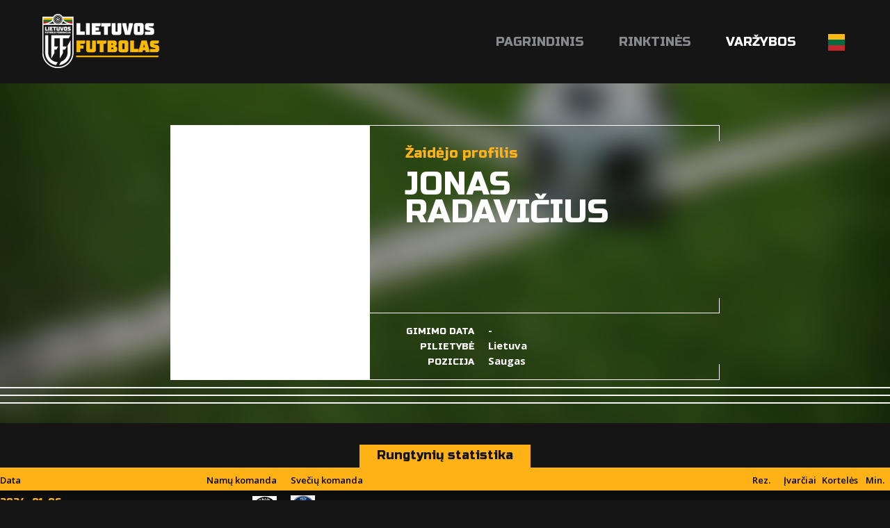

--- FILE ---
content_type: text/html; charset=utf-8
request_url: https://lietuvosfutbolas.lt/zaidejai/jonas-radavicius-37342/
body_size: 10142
content:


<!DOCTYPE html>

<html lang="lt">
<head>
	<title>Jonas Radavičius - Lietuvos Futbolas</title>
	<meta http-equiv="X-UA-Compatible" content="IE=Edge" />
	<meta charset="UTF-8" />
	<meta name="viewport" content="width=device-width, initial-scale=1" />
	<meta name="description" content="Lietuvos futbolo varžybų ir rinktinių rezultatai, statistika, naujienos." />

	<script id="cookieyes" src="https://cdn-cookieyes.com/client_data/19d9efedfeea92de6f4f78d1/script.js"></script>	

	
	

	<meta property="og:image" content="http://lietuvosfutbolas.lt/static/images/lfcover2.png" />
	<meta property="og:description" content="Lietuvos futbolo varžybų ir rinktinių rezultatai, statistika, naujienos." />


	<link rel="shortcut icon" type="image/x-icon" href="/favicon2.ico" />

	<!-- default CSS -->
	<link type="text/css" rel="stylesheet" href="/Static/CSS/Common/reset-min.css" />
	<link type="text/css" rel="stylesheet" href="/Static/CSS/Common/reset-init.css" />

	<!-- fonts -->
	<link href='https://fonts.googleapis.com/css?family=Open+Sans:400,300,500,700,600,900&subset=latin-ext' rel='stylesheet' type='text/css'>
	<link href='https://fonts.googleapis.com/css?family=Russo+One:400,300,500,700,600&subset=latin-ext' rel='stylesheet' type='text/css'>

	<!-- generic CSS -->
	<link type="text/css" rel="stylesheet" media="screen" href="/static/css/main.min.css?ver=5" />
	<link type="text/css" rel="stylesheet" media="screen" href="/static/css/common.min.css?ver=5" />
	<link type="text/css" rel="stylesheet" media="screen" href="/static/css/controls.min.css?ver=5c5" />

	<!-- other CSS -->
	
	


	<!-- responsive CSS -->
	<link type="text/css" rel="stylesheet" media="screen" href="/static/css/responsive.min.css?ver=5" />

	<!-- scripts -->
	<script src="//code.jquery.com/jquery-1.11.0.min.js"></script>

	<!-- fancybox -->
	<script src="/static/scripts/plugins/fancybox2/jquery.fancybox.pack.js?v=2.1.5"></script>
	<link rel="stylesheet" type="text/css" href="/static/scripts/plugins/fancybox2/jquery.fancybox.css?v=2.1.5" media="screen" />
	<link rel="stylesheet" type="text/css" href="/static/scripts/plugins/fancybox2/helpers/jquery.fancybox-buttons.css?v=1.0.5" />
	<script src="/static/scripts/plugins/fancybox2/helpers/jquery.fancybox-buttons.js?v=1.0.5"></script>
	<link rel="stylesheet" type="text/css" href="/static/scripts/plugins/fancybox2/helpers/jquery.fancybox-thumbs.css?v=1.0.7" />
	<script src="/static/scripts/plugins/fancybox2/helpers/jquery.fancybox-thumbs.js?v=1.0.7"></script>
	<script src="/static/scripts/plugins/fancybox2/helpers/jquery.fancybox-media.js?v=1.0.6"></script>

	<script>
		(function (i, s, o, g, r, a, m) {
			i['GoogleAnalyticsObject'] = r; i[r] = i[r] || function () {
				(i[r].q = i[r].q || []).push(arguments)
			}, i[r].l = 1 * new Date(); a = s.createElement(o),
			m = s.getElementsByTagName(o)[0]; a.async = 1; a.src = g; m.parentNode.insertBefore(a, m)
		})(window, document, 'script', 'https://www.google-analytics.com/analytics.js', 'ga');

		ga('create', 'UA-61908084-2', 'auto');
		ga('send', 'pageview');
	</script>
	<script src='//platform-api.sharethis.com/js/sharethis.js#property=59cba931cf00260012153dcd&product=custom-share-buttons' async='async'></script>
</head>
<body>
	<header>
		<div class="social"></div>
		<a href="/"><img class="logo" src="/Static/Images/lf_logo_02.png" alt="Lietuvos Futbolas" /></a>
		<a id="simple-menu" href="#"><img src="/Static/images/togglemenu.png" alt="" /></a>
		<nav><ul><li><a id="navItemHome" href="/">Pagrindinis</a></li>
<!--<li><a id="navItemNews" href="/naujienos/">Naujienos</a></li>-->
<li class="dropdown"><a id="navItemNational">Rinktinės</a>
	<div class="widecontent dropdown-content" style="height:260px;">
		<div class="contentContainer" style="margin-left:-340px;width:630px;">
			<div style="float:left;width:200px;">
				<div class="content"><a class="nolink"><i></i>Vyrų</a>
					<ul>
						<li><a href="/nacionalines-rinktines/vyru/">Vyrų rinktinė</a></li>
						<li><a href="/nacionalines-rinktines/u-21-vaikinai/">U-21 vaikinai</a></li>
						<li><a href="/nacionalines-rinktines/u-19-vaikinai/">U-19 vaikinai</a></li>
						<li><a href="/nacionalines-rinktines/u-18-vaikinai/">U-18 vaikinai</a></li>
						<li><a href="/nacionalines-rinktines/u-17-vaikinai/">U-17 vaikinai</a></li>
						<li><a href="/nacionalines-rinktines/u-16-vaikinai/">U-16 vaikinai</a></li>
						<li><a href="/nacionalines-rinktines/u-15-vaikinai/">U-15 vaikinai</a></li>
					</ul>
				</div>
			</div>
			<div style="float:left;width:200px;">
				<div class="content"><a class="nolink"><i></i>Moterų</a>
					<ul>
						<li><a href="/nacionalines-rinktines/moteru/">Moterų rinktinė</a></li>
						<li><a href="/nacionalines-rinktines/u-19-merginos/">U-19 merginos</a></li>
						<!--<li><a href="/nacionalines-rinktines/u-18-merginos/">U-18 merginos</a></li>-->
						<li><a href="/nacionalines-rinktines/u-17-merginos/">U-17 merginos</a></li>
						<li><a href="/nacionalines-rinktines/u-16-merginos/">U-16 merginos</a></li>
						<li><a href="/nacionalines-rinktines/u-15-merginos/">U-15 merginos</a></li>
					</ul>
				</div>
			</div>
			<div style="float:left;width:200px;">
				<div class="content"><a class="nolink"><i></i>Futsal</a>
					<ul>
						<li><a href="/nacionalines-rinktines/futsal/">Futsal rinktinė</a></li>
						<li><a href="/nacionalines-rinktines/futsal-moteru/">Futsal moterų rinktinė</a></li>
						<li><a href="/nacionalines-rinktines/futsal-u-19/">Futsal U-19 rinktinė</a></li>
					</ul>
				</div>
				<div class="content"><a class="nolink"><i></i>Paplūdimio</a>
					<ul>
						<li><a href="/nacionalines-rinktines/papludimio/">Paplūdimio rinktinė</a></li>
					</ul>
				</div>
			</div>
			<div class="clear"></div>
		</div>
	</div>
</li>
<li class="dropdown">
	<a id="navItemCompetitions" class="active">Varžybos</a>
	<div class="widecontent dropdown-content" style="height:930px;">
		<div class="contentContainer" style="margin-left:-760px;width:1020px;overflow:hidden;">
			<div style="float:left;width:290px;">
				<div class="content"><a class="nolink"><i></i>Vyrų</a>
					<ul>
						<li><a href="/varzybos/vyru/a-lyga/">A lyga, kurią remia TOPsport</a><!-- (<a href="/varzybos/23044460/a-lyga-pereinamosios-rungtynes/">pereinamosios r.</a>)--></li>
						
						<li><a href="/varzybos/vyru/i-lyga/">I lyga, kurią remia TOPsport</a><!-- (<a href="/varzybos/23044525/i-lyga-pereinamosios-rungtynes/">pereinamosios r.</a>)--></li>

						<li><span>LFF II lyga</span></li><li>&nbsp;&nbsp;&nbsp;&nbsp;(<a href="/varzybos/20708568/ii-lyga-a-div/">A divizionas</a>, <a href="/varzybos/20724260/ii-lyga-b-div/">B divizionas</a>)</li>
<!--						<li><span>LFF II lyga</span></li>
						<li>&nbsp;&nbsp;&nbsp;&nbsp;(<a href="/varzybos/11644164/ii-lyga-i-etapas/">I etapas</a>)</li>-->


<!--						<li><a href="/varzybos/vyru/a-lyga/">Optibet A lyga</a></li>
						<li>&nbsp;&nbsp;&nbsp;&nbsp;(<a href="/varzybos/14073345/a-lyga-pereinamosios-rungtynes/">pereinamosios rungtynės</a>)</li>
						
						<li><a href="/varzybos/vyru/i-lyga/">Optibet I lyga</a></li>
						<li>&nbsp;&nbsp;&nbsp;&nbsp;(<a href="/varzybos/14066274/i-lyga-pereinamosios-rungtynes/">pereinamosios rungtynės</a>)</li>

						<li><span>II lyga</span></li>
						<li>&nbsp;&nbsp;&nbsp;&nbsp;(<a href="/varzybos/11644164/ii-lyga-i-etapas/">I etapas</a>, <a href="/varzybos/13334048/ii-lyga-1-10-v/">1-10 v.</a>, <a href="/varzybos/13339888/ii-lyga-11-18-v/">11-18 v.</a>)</li>-->

						
						<li><a href="/varzybos/vyru/lff-taure/">FPRO LFF taurė</a></li>
						<li><a href="/varzybos/23198647/lff-supertaure/">LFF Supertaurė, kurią remia TOPsport</a></li>
					</ul>
				</div>
				<div class="content"><a class="nolink"><i></i>Moterų</a>
					<ul>
						<li><a href="/varzybos/moteru/moteru-a-lyga/">Moterų A lyga</a></li>
						<li><a href="/varzybos/20733824/moteru-i-lyga/">Moterų I lyga</a></li>
						<li><a href="/varzybos/20870493/moteru-ii-lyga/">Moterų II lyga</a></li>
						<!--<li><span>Moterų I lyga</span></li>
						<li>&nbsp;&nbsp;&nbsp;&nbsp;(<a href="/varzybos/17611400/moteru-i-lyga-i-etapas/">I etapas</a>, <a href="/varzybos/19848457/moteru-i-lyga-ii-etapas/">II etapas</a>, <a href="/varzybos/19952949/moteru-i-lyga-iii-etapas/">III etapas</a>)<br /></li>-->
						
						<li><span>Baltijos moterų lyga</span></li>
						<li>&nbsp;&nbsp;&nbsp;&nbsp;(<a href="/varzybos/20732538/baltijos-moteru-lyga-i-etapas/">I etapas</a>, <a href="/varzybos/22604295/baltijos-moteru-lyga-ii-etapas/">II etapas</a>, <a href="/varzybos/22835827/dėl-3-vietos/">dėl 3 vietos</a>, <a href="/varzybos/22835843/finalas/">finalas</a><!--, <a href="/varzybos/19229044/baltijos-moteru-lyga-iii-etapas/">III etapas</a>-->)<br /></li>

						<li><span>Merginų elitinė lyga</span></li>
						<li>&nbsp;&nbsp;&nbsp;&nbsp;(<a href="/varzybos/22017865/merginu-elitine-lyga-mel-u17-divizionas/">MEL U17</a>, <a href="/varzybos/22018216/merginu-elitine-lyga-mel-u15-divizionas/">MEL U15</a>)<br /></li>

<!--						<li><span>Mergaičių U13 čempionatas</span></li>
						<li>&nbsp;&nbsp;&nbsp;&nbsp;(<a href="/varzybos/16181192/mergaiciu-u13-cempionatas-pietu-ritu/">Pietų-Rytų</a>, <a href="/varzybos/16181195/mergaiciu-u13-cempionatas-siaures-vakaru/">Šiaurės-Vakarų</a>, <a href="/varzybos/18655256/lietuvos-mergaiciu-cempionatas-1-8-v/">1-8 v.</a>, <a href="/varzybos/18654576/lietuvos-mergaiciu-cempionatas-9-20-v/">9-20 v.</a>)<br /></li>-->
<li><span>Mergaičių čempionatas</span></li>
						<li>&nbsp;&nbsp;&nbsp;&nbsp;U13: <a href="/varzybos/22101438/mergaiciu-u13-cempionatas-pietu-ritu/">Pietų-Rytų</a>, <a href="/varzybos/22101466/mergaiciu-u13-cempionatas-siaures-vakaru/">Šiaurės-Vakarų</a><!--, <a href="/varzybos/21655353/mergaiciu-u13-cempionatas-1-4-v/">1-4 v.</a>, <a href="/varzybos/21655422/mergaiciu-u13-cempionatas-5-8-v/">5-8 v.</a>, <a href="/varzybos/21655466/mergaiciu-u13-cempionatas-9-12-v/">9-12 v.</a>, <a href="/varzybos/21641428/mergaiciu-u13-cempionatas-13-16-v/">13-16 v.</a>--><br /></li>
						<li>&nbsp;&nbsp;&nbsp;&nbsp;U11: <a href="/varzybos/22102324/mergaiciu-u11-cempionatas-pietu-ritu/">Pietų-Rytų</a>, <a href="/varzybos/22102288/mergaiciu-u11-cempionatas-sostines/">Sostinės</a>, <a href="/varzybos/22102310/mergaiciu-u11-cempionatas-siaures-vakaru/">Šiaurės-Vakarų</a><br /></li>
						<li><span>Moterų futsal čempionatas</span></li>
						<li>&nbsp;&nbsp;&nbsp;&nbsp;(<!--<a href="/varzybos/17159895/moteru-futsal-cempionatas-2024-pietu-rytu-grupe/">Pietų-Rytų</a>, <a href="/varzybos/17159898/moteru-futsal-cempionatas-2024-siaures-vakaru-grupe/">Šiaurės-Vakarų</a>, --><a href="/varzybos/23103437/moteru-futsal-cempionatas-202526-i-etapas/">I etapas</a>, <a href="/varzybos/23241797/moteru-futsal-cempionatas-202526-ii-etapas/">II etapas</a>, <a href="/varzybos/23280183/moteru-futsal-cempionatas-202526-iii-etapas/">III etapas</a>)<br /></li>
						<li><span>Merginų futsal čempionatas</span></li>
						<li>&nbsp;&nbsp;&nbsp;&nbsp;(<!--<a href="/varzybos/17159895/merginu-futsal-cempionatas-2024-pietu-rytu-grupe/">Pietų-Rytų</a>, <a href="/varzybos/17159898/merginu-futsal-cempionatas-2024-siaures-vakaru-grupe/">Šiaurės-Vakarų</a>, --><a href="/varzybos/23110905/merginu-futsal-cempionatas-202526-i-etapas/">I etapas</a>, <a href="/varzybos/23262636/merginu-futsal-cempionatas-202526-ii-etapas/">II etapas</a><!--, <a href="/varzybos/20621435/merginu-futsal-cempionatas-202425-iii-etapas/">III etapas</a>-->)<br /></li>
						<li><span>Mergaičių futsal čempionatas</span></li>
						<li>&nbsp;&nbsp;&nbsp;&nbsp;U13: <a href="/varzybos/23201571/mergaiciu-futsal-u13-cempionatas-pietu-rytu/">Pietų-Rytų</a>, <a href="/varzybos/23201580/mergaiciu-futsal-u13-cempionatas-siaures-vakaru/">Šiaurės-Vakarų</a><!--, <br /><a href="/varzybos/20696612/mergaiciu-futsal-u13-cempionatas-1-4-v/">1-4 v.</a>, <a href="/varzybos/20696671/mergaiciu-futsal-u13-cempionatas-5-8-v/">5-8 v.</a>, <a href="/varzybos/20696762/mergaiciu-futsal-u13-cempionatas-9-12-v/">9-12 v.</a>--><br /></li>
						<li>&nbsp;&nbsp;&nbsp;&nbsp;U11: <a href="/varzybos/23201592/mergaiciu-futsal-u11-cempionatas-pietu-rytu/">Pietų-Rytų</a>, <a href="/varzybos/23201619/mergaiciu-futsal-u11-cempionatas-siaures-vakaru/">Šiaurės-Vakarų</a><br /></li>

						<!--<li><a href="/varzybos/moteru/2023-m-lietuvos-moteru-regionine-lyga/">Moterų regioninė lyga</a></li>-->

						<!--<li><span>Moterų regioninė lyga</span></li>
						<li>&nbsp;&nbsp;&nbsp;&nbsp;(<a href="/varzybos/21910434/moteru-elitine-lyga-pietu-ritu/">Pietų-Rytų</a>, <a href="/varzybos/21910378/moteru-elitine-lyga-siaures-vakaru/">Šiaurės-Vakarų</a>)<br /></li>-->



						<!--<li>&nbsp;&nbsp;&nbsp;&nbsp;(<a href="/varzybos/11103285/moteru-regionine-liga-pietu/">Pietų</a>, <a href="/varzybos/10282699/moteru-regionine-liga-utenos/">Utenos</a>, <a href="/varzybos/10327935/moteru-regionine-liga-vilniaus/">Vilniaus</a>, <a href="/varzybos/10344833/moteru-regionine-liga-vakaru/">Vakarų</a>)<br /></li>-->
						
					</ul>
				</div>
				<div class="content"><a class="nolink"><i></i>Mėgėjų</a>
					<ul>
<!--						<li><a href="/varzybos/megeju/ii-lyga-pietu-zona/">II Lyga Pietų Zona</a></li>
						<li>&nbsp;&nbsp;&nbsp;&nbsp;(<a href="/varzybos/8528918/ii-lyga-pietu-zona-1-8-vietos/">1-8 vietos</a>, <a href="/varzybos/8528938/ii-lyga-pietu-zona-9-14-vietos/">9-14 vietos </a>)</li>

						<li><a href="/varzybos/megeju/ii-lyga-vakaru-zona/">II Lyga Vakarų Zona</a></li>
						<li>&nbsp;&nbsp;&nbsp;&nbsp;(<a href="/varzybos/8532401/ii-lyga-vakaru-zona-1-6-vietos/">1-6 vietos</a>, <a href="/varzybos/8532799/ii-lyga-vakaru-zona-7-12-vietos/">7-12 vietos</a>)</li>-->

						<li><a href="/varzybos/megeju/kaff-maff-iii-lyga/">KAFF-MAFF III lyga 2025</a></li>
						<li><a href="/varzybos/megeju/klff-iii-lyga/">KLFF III lyga</a></li>
						<li><a href="/varzybos/megeju/paff-saff-iii-lyga/">PAFF-ŠAFF III lyga</a>, <a href="/varzybos/21233403/paff-8x8-pirmenybes/">PAFF 8x8 pirmenybės 2025</a></li>
					</ul>
				</div>
			</div>
			<div style="float:left;width:300px;overflow:hidden;">
				<div class="content"><a class="nolink"><i></i>Jaunimo</a>
					<ul style="float:left;width:280px;overflow:hidden;margin-left:0px;">
						<li><a href="/varzybos/22215180/jaunimo-u-19-cempionatas/">Jaunimo U-19 čempionatas</a><br /><br /></li>
						<li><span>Elitinė jaunių lyga</span></li>

						<li><span>U-18 divizionas</span></li>
						<li>&nbsp;&nbsp;&nbsp;&nbsp;(<a href="/varzybos/21889673/ejl-u-18-divizionas-a-gr/">A gr.</a>, <a href="/varzybos/21950638/ejl-u-18-divizionas-b-gr/">B gr.</a><!--, <a href="/varzybos/21468142/ejl-u-18-divizionas-1-6-v/">1-6 v.</a>, <a href="/varzybos/21444141/ejl-u-18-divizionas-7-12-v/">7-12 v.</a>-->)</li>
						
						<li><span>U-16 divizionas</span></li>
						<li>&nbsp;&nbsp;&nbsp;&nbsp;(<a href="/varzybos/21889609/ejl-u-16-divizionas-a-gr/">A gr.</a>, <a href="/varzybos/21950606/ejl-u-16-divizionas-b-gr/">B gr.</a><!--, <a href="/varzybos/21469575/ejl-u-16-divizionas-1-6-v/">1-6 v.</a>, <a href="/varzybos/21444255/ejl-u-16-divizionas-7-11-v/">7-11 v.</a>-->)</li>

						<li><span>U-15 divizionas</span></li>
						<li>&nbsp;&nbsp;&nbsp;&nbsp;(<a href="/varzybos/21888236/ejl-u-15-divizionas-a-gr/">A gr.</a>, <a href="/varzybos/21888256/ejl-u-15-divizionas-b-gr/">B gr.</a><!--, <a href="/varzybos/21468294/ejl-u-15-divizionas-1-6-v/">1-6 v.</a>, <a href="/varzybos/21467888/ejl-u-15-divizionas-7-12-v/">7-12 v.</a>-->)<br /><br /></li>
						
						<li><a href="/varzybos/21880499/u-14-divizionas/">U-14 divizionas</a></li>

						<li><a href="/varzybos/21880542/u-13-divizionas/">U-13 divizionas</a><!-- (<a href="/varzybos/20967252/u-13-divizionas-1-8-v/">1-8 v.</a>, <a href="/varzybos/20966594/u-13-divizionas-9-16-v/">9-16 v.</a>)--><br /><br /></li>

						<!--<li><span>Jaunučių U-13 divizionas</span></li>
						<li>&nbsp;&nbsp;&nbsp;&nbsp;(<a href="/varzybos/10613168/jaunuciu-u-13-divizionas-pietu-rytu/">Pietų-Rytų</a>, <a href="/varzybos/10613423/jaunuciu-u-13-divizionas-siaures-vakaru/">Šiaurės-Vakarų</a>)<br /><br /></li>-->

						<!--<li><a href="/varzybos/10668054/i-lygos-u-17-divizionas/">I lygos U-17 divizionas</a><br /><br /></li>-->

						<li><span>I lygos U-18 divizionas</span></li>
						<li>&nbsp;&nbsp;&nbsp;&nbsp;(<a href="/varzybos/21977219/i-lygos-u-18-divizionas-pietu-rytu/">Pietų-Rytų</a>, <a href="/varzybos/22106142/i-lygos-u-18-divizionas-siaures-vakaru/">Šiaurės-Vakarų</a><!--, <a href="/varzybos/15504708/i-lygos-u-18-divizionas-superfinalas/">superfinalas</a>-->)<br /></li>

						<li><span>I lygos U-16 divizionas</span></li>
						<li>&nbsp;&nbsp;&nbsp;&nbsp;(<a href="/varzybos/21974111/i-lygos-u-16-divizionas-pietu/">Pietų-Rytų</a>, <a href="/varzybos/22261950/i-lygos-u-16-divizionas-siaures-vakaru/">Šiaurės-Vakarų</a><!--, <a href="/varzybos/15504665/i-lygos-u-16-divizionas-superfinalas/">superfinalas</a>-->)<br /></li>

						<li><span>I lygos U-15 divizionas</span></li>
						<li>&nbsp;&nbsp;&nbsp;&nbsp;(<a href="/varzybos/21979787/i-lygos-u-15-divizionas-pietu-rytu-a/">Pietų-Rytų A</a>, <a href="/varzybos/21979835/i-lygos-u-15-divizionas-pietu-rytu-b/">Pietų-Rytų B</a>, <a href="/varzybos/21981941/i-lygos-u-15-divizionas-siaures-vakaru/">Šiaurės-Vakarų</a><!--, <a href="/varzybos/15302526/i-lygos-u-14-divizionas-patekimo-i-superfinala/">p. į superfinalą</a>, <a href="/varzybos/15504559/i-lygos-u-14-divizionas-superfinalas/">superfinalas</a>-->)<br /></li>
						
						<li><span>I lygos U-14 divizionas</span></li>
						<li>&nbsp;&nbsp;&nbsp;&nbsp;(<a href="/varzybos/22025333/i-lygos-u-14-divizionas-pietu/">Pietų</a>, <a href="/varzybos/22010577/i-lygos-u-14-divizionas-rytu-a/">Rytų A</a>, <a href="/varzybos/22025188/i-lygos-u-14-divizionas-rytu-b/">Rytų B</a>, <a href="/varzybos/22010676/i-lygos-u-14-divizionas-siaures-vakaru/">Šiaurės-Vakarų</a><!--, <a href="/varzybos/15302526/i-lygos-u-14-divizionas-patekimo-i-superfinala/">p. į superfinalą</a>, <a href="/varzybos/15504559/i-lygos-u-14-divizionas-superfinalas/">superfinalas</a>-->)<br /></li>
						
						<li><span>I lygos U-13 divizionas</span></li>
						<li>&nbsp;&nbsp;&nbsp;&nbsp;(<a href="/varzybos/22011666/i-lygos-u-13-divizionas-pietu/">Pietų</a>, <a href="/varzybos/22025457/i-lygos-u-13-divizionas-ritu/">Rytų</a>, <a href="/varzybos/22153545/i-lygos-u-13-divizionas-siaures-vakaru/">Šiaurės-Vakarų</a><!--, <a href="/varzybos/15503991/i-lygos-u-13-divizionas-patekimo-i-superfinala/">p.į superfinalą</a>, <a href="/varzybos/15503980/i-lygos-u-13-divizionas-superfinalas/">superfinalas</a>-->)<br /><br /></li>

						<li><a href="/varzybos/jaunimo/lietuvos-vaiku-lyga/">Lietuvos vaikų lyga</a><br /><br /></li>

						<li><span>Baltijos jaunimo lyga U16</span></li>
						<li>&nbsp;&nbsp;&nbsp;&nbsp;(<a href="/varzybos/20616060/baltijos-jaunimo-lyga-u16-a-grupe/">A grupė</a>, <a href="/varzybos/20616308/baltijos-jaunimo-lyga-u16-b-grupe/">B grupė</a>, <a href="/varzybos/20970227/baltijos-jaunimo-lyga-u16-ii-etapas/">II etapas</a>)<br /></li>
						
						<li><span>Baltijos jaunimo lyga U15</span></li>
						<li>&nbsp;&nbsp;&nbsp;&nbsp;(<a href="/varzybos/20616574/baltijos-jaunimo-lyga-u15-a-grupe/">A grupė</a>, <a href="/varzybos/20616631/baltijos-jaunimo-lyga-u15-b-grupe/">B grupė</a>, <a href="/varzybos/20970281/baltijos-jaunimo-lyga-u15-ii-etapas/">II etapas</a>)<br /></li>


					</ul>
					<div class="clear"></div>
				</div>
			</div>
			<div style="float:left;width:420px;overflow:hidden;">
				<div class="content"><a class="nolink"><i></i>Futsal</a>
					<ul>
						<li><a href="/varzybos/futsal/futsal-a-lyga/">Futsal A lyga, kurią remia TOPsport</a> <!--(<a href="/varzybos/20628382/topsport-futsal-a-lyga-atkrintamosios/">Atkrintamosios</a>), <a href="/varzybos/11762622/futsal-a-lyga-ii-etapas/">II etapas</a>)--></li>
<!--						<li><a href="/varzybos/5268093/lets-go-futsal-i-lyga/">Let’s go Futsal I lyga</a></li>
						<li><a href="/varzybos/11585193/paff-futsal-i-lyga/">PAFF Futsal I lyga</a></li>-->
						<li><a href="/varzybos/22935055/lff-futsal-taure/">LFF Futsal Taurė</a></li>

						<li><a href="/varzybos/22221102/lff-futsal-supertaure/">LFF Futsal Supertaurė</a></li>
<!--						<li>&nbsp;&nbsp;&nbsp;&nbsp;(<a href="/varzybos/5436391/futsal-taure-2020-centrinis-rytu-regionas/">Centrinis-Rytų</a>, <a href="/varzybos/5436423/futsal-taure-2020-vakaru-regionas/">Vakarų</a>, <a href="/varzybos/5437193/futsal-taure-2020-ii-ir-kiti-turai/">II ir kiti turai</a>)</li>-->
<!--						<li><a href="/varzybos/futsal/futsal-a-lyga-atkrintamosios/">Futsal A lyga atkrintamosios</a></li>-->
						<li><a href="/varzybos/20456858/kaff-futsal-i-lyga/">KAFF Futsal I lyga</a></li>
						<li><a href="/varzybos/23113222/paff-futsal-i-lyga/">PAFF Futsal I lyga</a></li>
						<li><a href="/varzybos/futsal/jaunimo-futsal-cempionatas/">Jaunimo Futsal čempionatas</a></li>
					</ul>
				</div>
				<div class="content"><a class="nolink"><i></i>Paplūdimio</a>
					<ul>
						<li>2025 Stiklita futbolo čempionatas</li>
						<li>&nbsp;&nbsp;&nbsp;&nbsp;(<a href="/varzybos/21491496/2025-m-stiklita-lietuvos-papludimio-futbolo-cempionatas-a-grupe/">A grupė</a>, <a href="/varzybos/21491506/2025-m-stiklita-lietuvos-papludimio-futbolo-cempionatas-b-grupe/">B grupė</a>, <a href="/varzybos/21853728/2025-m-stiklita-lietuvos-papludimio-futbolo-cempionatas-finalinis-etapas/">finalinis etapas</a> )</li>
					</ul>
				</div>
				<div class="content"><a class="nolink"><i></i>Studentai</a>
					<ul>
						<li><a href="/varzybos/studentai/lietuvos-studentu-futbolo-cempionatas/">Lietuvos studentų futbolo čempionatas</a></li>
					</ul>
				</div>
				<div class="content"><a class="nolink"><i></i>Veteranai/Senjorai</a>
					<ul>

<!--					<li><a href="/varzybos/veteranai-ir-senjorai/23-lietuvos-veteranu-35-futbolo-pirmenybes/">23' Lietuvos veteranų (35+) futbolo pirmenybės</a></li>-->
					
						<li><a href="/varzybos/veteranai-ir-senjorai/2025-m-carlsberg-nealkoholinis-lietuvos-senjoru-50-mazojo-futbolo-pirmenybes/">25' Carlsberg nealkoholinis Lietuvos senjorų 50+ mažojo futbolo pirmenybės</a></li>
						<li><a href="/varzybos/veteranai-ir-senjorai/2025-m-carlsberg-nealkoholinis-lietuvos-senjoru-60-mazojo-futbolo-pirmenybes/">25' Carlsberg nealkoholinis Lietuvos senjorų 60+ mažojo futbolo pirmenybės</a></li>
						<li><a href="/varzybos/veteranai-ir-senjorai/2025-m-lietuvos-veteranu-35-futbolo-pirmenybes/">25' Lietuvos veteranų 35+ futbolo pirmenybės</a></li>
						<li><a href="/varzybos/veteranai-ir-senjorai/2025-m-carlsberg-nealkoholinis-lietuvos-veteranu-40-mazojo-futbolo-pirmenybes/">25' Carlsberg nealkoholinis Lietuvos veteranų 40+ mažojo futbolo pirmenybės</a></li>


						<li><a href="/varzybos/veteranai-ir-senjorai/202526-lietuvos-veteranu-35-futsal-pirmenybes/">25/26 Lietuvos veteranų (35+) futsal pirmenybės</a></li>
						<li><a href="/varzybos/veteranai-ir-senjorai/202526-lietuvos-senjoru-50-futsal-pirmenybes/">25/26 Lietuvos senjorų (50+) futsal pirmenybės</a></li>
						<li><a href="/varzybos/veteranai-ir-senjorai/202526-lietuvos-senjoru-60-futsal-pirmenybes/">25/26 Lietuvos senjorų (60+) futsal pirmenybės</a></li>


<!--						<li><a href="/varzybos/veteranai-ir-senjorai/2024-lietuvos-veteranu-35-futbolo-pirmenybes/">2024 Lietuvos veteranų (35+) futbolo pirmenybės</a></li>
						<li><a href="/varzybos/veteranai-ir-senjorai/2024-lietuvos-veteranu-35-futsal-pirmenybes/">24' Lietuvos veteranų (35+) futsal pirmenybės</a></li>
						<li><a href="/varzybos/veteranai-ir-senjorai/2024-lietuvos-senjoru-60-futsal-pirmenybes/">24' Lietuvos senjorų (60+) futsal primenybės</a></li>
						<li><a href="/varzybos/veteranai-ir-senjorai/2324-lietuvos-senjoru-50-futsal-pirmenybes/">23/24 Lietuvos senjorų (50+) futsal pirmenybės</a></li>-->

					</ul>
				</div>
				<div class="content"><a class="nolink"><i></i>Masinis futbolas</a>
					<ul>
						<li><a href="/varzybos/masinis/202425-ladygolas-u12-merginu-futsal-zaidynes/">2024/25 "LadyGolas" U12 merginų futsal žaidynės</a></li>
						<li><a href="/varzybos/masinis/202425-ladygolas-u14-merginu-futsal-zaidynes/">2024/25 "LadyGolas" U14 merginų futsal žaidynės</a></li>
						<li><a href="/varzybos/masinis/202526-mrgolas-u12-vaikinu-futsal-zaidynes/">2025/26 "MrGolas" U12 vaikinų futsal žaidynės</a></li>
						<li><a href="/varzybos/masinis/202526-mrgolas-u14-vaikinu-futsal-zaidynes/">2025/26 "MrGolas" U14 vaikinų futsal žaidynės</a></li>
					</ul>
				</div>
				<!--<div class="content"><a class="nolink"><i></i>Masinis</a>
					<ul>
						<li><a href="/varzybos/masinis/u12-lietuvos-mokyklu-vaikinu-futsal-zaidynes-mrgolas/">U12 mokyklų vaikinų futsal žaidynės "MrGolas"</a></li>
						<li><a href="/varzybos/masinis/u14-lietuvos-mokyklu-vaikinu-futsal-zaidynes-mrgolas/">U14 mokyklų vaikinų futsal žaidynės "MrGolas"</a></li>
						<li><a href="/varzybos/masinis/u16-lietuvos-mokyklu-vaikinu-futsal-zaidynes-mrgolas/">U16 mokyklų vaikinų futsal žaidynės "MrGolas"</a></li>
						<li><a href="/varzybos/masinis/u12-merginu-futsal-zaidynes-ladygolas/">U12 merginų futsal žaidynės "LadyGolas"</a></li>
						<li><a href="/varzybos/masinis/u14-merginu-futsal-zaidynes-ladygolas/">U14 merginų futsal žaidynės "LadyGolas"</a></li>
						<li><a href="/varzybos/masinis/u16-merginu-futsal-zaidynes-ladygolas/">U16 merginų futsal žaidynės "LadyGolas"</a></li>
					</ul>
				</div>-->
			</div>
			<div class="clear"></div>
		</div>
	</div>
</li><li class="dropdown lang"><a><img src="/static/images/lang_lt.png" alt="LT" /></a><div class="widecontent dropdown-content" style=""><div class="contentContainer"><ul><li><a href="/en/"><img src="/static/images/lang_en.png" alt="EN" /></a></li><li><a href="/"><img src="/static/images/lang_lt.png" alt="LT" /></a></li></ul></div></div></li></ul></nav>
	</header>
	<main>
		<div class="content">
			


<div class="playerHeader">
	<div class="playerInfo"><div class="photo"></div><div class="playerInfo1"><h2>Žaidėjo profilis</h2><h1>Jonas<br />Radavičius</h1>
<h3></h3></div>
<div class="playerInfo2"><ul class="info1"><li><b>Gimimo data</b>-</li><li><b>Pilietybė</b>Lietuva</li><li><b>Pozicija</b>Saugas</li></ul></div><div class="l1"></div><div class="l2"></div><div class="l3"></div></div>
<div class="line"></div>

	<div class="socialbuttons"><div class="sharethis-inline-share-buttons"></div></div>
</div><div class="tabbedContent player_stats"><div class="tabs"><ul><li class="active" data-content="tabContent_1_1"><span>Rungtynių statistika</span></li></ul></div>		<div class="tabsContent">
			<div id="tabContent_1_1" class="active">
<div class="competitionContent bordered" data-id="stats_competition_new2025__-_37342_-_-_0CA75175042EC74BF68FC30280892D1F_-_style3_1_14_lt"><table class="fixtures style3"><tr class="th2"><th>Data</th><th>Namų komanda</th><th>Svečių komanda</th><th>Rez.</th><th>Įvarčiai</th><th>Kortelės</th><th>Min.</th></tr>
<tr class="" data-id="16429601"><td><div class="date">2024-01-06</div><div class="competition">Futsal A league 23/24</div></td><td><a href="/klubai/fk-bruklinas-36772/" title="FK Bruklinas">FK Bruklinas<div class="logo"><img alt="logo" src="https://lietuvosfutbolas.lt/files/images_comet/d0/a/_resized/d0af5a2074d66200def85fc1809120f7df11458b_35_40_withoutgrow_t.png" /></div></a></td><td><a href="/klubai/vgtu-vilkai-36311/" title="VGTU Vilkai"><div class="logo"><img alt="logo" src="https://lietuvosfutbolas.lt/files/images_comet/a0/8/_resized/a08c2b390e062ec34cddb83133532982df4b6f65_35_40_withoutgrow_t.png" /></div>VGTU Vilkai</a></td><td><div class="resRow1"><a href="/rungtynes/fk-bruklinas-vgtu-vilkai-16429601/"><span class="res1">11</span><span class="separator"> : </span><span class="res2">3</span></a></div></td><td>-</td><td><div class="icon yellow"></div></td><td>-</td></tr>
<tr class="even" data-id="15386769"><td><div class="date">2023-10-07</div><div class="competition">II League (3. national) 2023</div></td><td><a href="/klubai/fk-zalgiris-c-31148/" title="FK Žalgiris C">FK Žalgiris C<div class="logo"><img alt="logo" src="https://lietuvosfutbolas.lt/files/images_comet/af/2/_resized/af2fd3d845e2a59a24563d31614a68d0de2e0547_35_40_withoutgrow_t.png" /></div></a></td><td><a href="/klubai/fk-saned-27715/" title="FK Saned"><div class="logo"><img alt="logo" src="https://lietuvosfutbolas.lt/files/images_comet/b9/9/_resized/b9956ecd5bcc5decf8650f81e684cd6cab3c1b72_35_40_withoutgrow_t.png" /></div>FK Saned</a></td><td><div class="resRow1"><a href="/rungtynes/fk-zalgiris-c-fk-saned-15386769/"><span class="res1">7</span><span class="separator"> : </span><span class="res2">0</span></a></div></td><td>-</td><td>-</td><td>45</td></tr>
<tr class="" data-id="15738883"><td><div class="date">2023-09-24</div><div class="competition">I League (2. national) 23/24</div></td><td><a href="/klubai/fk-zalgiris-1432/" title="FK Žalgiris">FK Žalgiris<div class="logo"><img alt="logo" src="https://lietuvosfutbolas.lt/files/images_comet/af/2/_resized/af2fd3d845e2a59a24563d31614a68d0de2e0547_35_40_withoutgrow_t.png" /></div></a></td><td><a href="/klubai/fk-saned-35952/" title="FK Saned"><div class="logo"><img alt="logo" src="https://lietuvosfutbolas.lt/files/images_comet/b9/9/_resized/b9956ecd5bcc5decf8650f81e684cd6cab3c1b72_35_40_withoutgrow_t.png" /></div>FK Saned</a></td><td><div class="resRow1"><a href="/rungtynes/fk-zalgiris-fk-saned-15738883/"><span class="res1">3</span><span class="separator"> : </span><span class="res2">0</span></a></div></td><td>-</td><td>-</td><td>90</td></tr>
<tr class="even" data-id="15738881"><td><div class="date">2023-09-16</div><div class="competition">I League (2. national) 23/24</div></td><td><a href="/klubai/fk-vidzgiris-26726/" title="FK Vidzgiris">FK Vidzgiris<div class="logo"><img alt="logo" src="https://lietuvosfutbolas.lt/files/images_comet/Club/1/_resized/1238_f5d3f758-c5d2-4f8d-acc8-5bfe67a56054_35_40_withoutgrow_t.png" /></div></a></td><td><a href="/klubai/fk-zalgiris-1432/" title="FK Žalgiris"><div class="logo"><img alt="logo" src="https://lietuvosfutbolas.lt/files/images_comet/af/2/_resized/af2fd3d845e2a59a24563d31614a68d0de2e0547_35_40_withoutgrow_t.png" /></div>FK Žalgiris</a></td><td><div class="resRow1"><a href="/rungtynes/fk-vidzgiris-fk-zalgiris-15738881/"><span class="res1">5</span><span class="separator"> : </span><span class="res2">0</span></a></div></td><td>-</td><td>-</td><td>59</td></tr>
<tr class="" data-id="15386184"><td><div class="date">2023-09-04</div><div class="competition">II League (3. national) 2023</div></td><td><a href="/klubai/fk-dembava-36281/" title="FK Dembava">FK Dembava<div class="logo"><img alt="logo" src="https://lietuvosfutbolas.lt/files/images_comet/74/0/_resized/74047a69a970fe65640d1958fc3cfaee2e6dcc81_35_40_withoutgrow_t.png" /></div></a></td><td><a href="/klubai/fk-zalgiris-c-31148/" title="FK Žalgiris C"><div class="logo"><img alt="logo" src="https://lietuvosfutbolas.lt/files/images_comet/af/2/_resized/af2fd3d845e2a59a24563d31614a68d0de2e0547_35_40_withoutgrow_t.png" /></div>FK Žalgiris C</a></td><td><div class="resRow1"><a href="/rungtynes/fk-dembava-fk-zalgiris-c-15386184/"><span class="res1">2</span><span class="separator"> : </span><span class="res2">1</span></a></div></td><td>-</td><td>-</td><td>23</td></tr>
<tr class="even" data-id="15738874"><td><div class="date">2023-09-02</div><div class="competition">I League (2. national) 23/24</div></td><td><a href="/klubai/prienu-fm-36577/" title="Prienų FM">Prienų FM<div class="logo"><img alt="logo" src="https://lietuvosfutbolas.lt/files/images_comet/c2/0/_resized/c207c137e6cc9ff7d0feab41ebd0b7ce105f6251_35_40_withoutgrow_t.png" /></div></a></td><td><a href="/klubai/fk-zalgiris-1432/" title="FK Žalgiris"><div class="logo"><img alt="logo" src="https://lietuvosfutbolas.lt/files/images_comet/af/2/_resized/af2fd3d845e2a59a24563d31614a68d0de2e0547_35_40_withoutgrow_t.png" /></div>FK Žalgiris</a></td><td><div class="resRow1"><a href="/rungtynes/prienu-fm-fk-zalgiris-15738874/"><span class="res1">5</span><span class="separator"> : </span><span class="res2">1</span></a></div></td><td>-</td><td>-</td><td>90</td></tr>
<tr class="" data-id="15457600"><td><div class="date">2023-08-21</div><div class="competition">I League (2. national) 2023</div></td><td><a href="/klubai/fk-zalgiris-b-1558/" title="FK Žalgiris B">FK Žalgiris B<div class="logo"><img alt="logo" src="https://lietuvosfutbolas.lt/files/images_comet/af/2/_resized/af2fd3d845e2a59a24563d31614a68d0de2e0547_35_40_withoutgrow_t.png" /></div></a></td><td><a href="/klubai/marijampoles-mml-city-2023-09-25-pasalinta-is-pirmenybiu-37021/" title="Marijampolės MML City (2023 09 25 pašalinta iš pirmenybių)"><div class="logo"><img alt="logo" src="https://lietuvosfutbolas.lt/files/images_comet/Club/1/_resized/26183_7ad19011-8a6d-4f07-ae7a-bfebd898f3e3_35_40_withoutgrow_t.png" /></div>Marijampolės MML City (2023 09 25 pašalinta iš pirmenybių)</a></td><td><div class="resRow1"><a href="/rungtynes/fk-zalgiris-b-marijampoles-mml-city-2023-09-25-pasalinta-is-pirmenybiu-15457600/"><span class="res1">6</span><span class="separator"> : </span><span class="res2">0</span></a></div></td><td>-</td><td>-</td><td>12</td></tr>
<tr class="even" data-id="15385971"><td><div class="date">2023-08-18</div><div class="competition">II League (3. national) 2023</div></td><td><a href="/klubai/fk-zalgiris-c-31148/" title="FK Žalgiris C">FK Žalgiris C<div class="logo"><img alt="logo" src="https://lietuvosfutbolas.lt/files/images_comet/af/2/_resized/af2fd3d845e2a59a24563d31614a68d0de2e0547_35_40_withoutgrow_t.png" /></div></a></td><td><a href="/klubai/hegelmann-b-12599/" title="Hegelmann B"><div class="logo"><img alt="logo" src="https://lietuvosfutbolas.lt/files/images_comet/af/a/_resized/afadd43b96d70502199ad8841b6e2b9903c2a065_35_40_withoutgrow_t.png" /></div>Hegelmann B</a></td><td><div class="resRow1"><a href="/rungtynes/fk-zalgiris-c-hegelmann-b-15385971/"><span class="res1">2</span><span class="separator"> : </span><span class="res2">3</span></a></div></td><td>-</td><td>-</td><td>13</td></tr>
<tr class="" data-id="15385873"><td><div class="date">2023-08-11</div><div class="competition">II League (3. national) 2023</div></td><td><a href="/klubai/sveikata-1451/" title="Sveikata">Sveikata<div class="logo"><img alt="logo" src="https://lietuvosfutbolas.lt/files/images_comet/fe/6/_resized/fe60fda58206ab16d713676860ad6daca972847e_35_40_withoutgrow_t.png" /></div></a></td><td><a href="/klubai/fk-zalgiris-c-31148/" title="FK Žalgiris C"><div class="logo"><img alt="logo" src="https://lietuvosfutbolas.lt/files/images_comet/af/2/_resized/af2fd3d845e2a59a24563d31614a68d0de2e0547_35_40_withoutgrow_t.png" /></div>FK Žalgiris C</a></td><td><div class="resRow1"><a href="/rungtynes/sveikata-fk-zalgiris-c-15385873/"><span class="res1">3</span><span class="separator"> : </span><span class="res2">0</span></a></div></td><td>-</td><td>-</td><td>38</td></tr>
<tr class="even" data-id="14758803"><td><div class="date">2023-08-05</div><div class="competition">II League (3. national) 2023</div></td><td><a href="/klubai/fk-dainava-b-37062/" title="FK Dainava B">FK Dainava B<div class="logo"><img alt="logo" src="https://lietuvosfutbolas.lt/files/images_comet/e1/c/_resized/e1ce172b8ccf06d46b5eb71693c28839d2ef242a_35_40_withoutgrow_t.png" /></div></a></td><td><a href="/klubai/fk-zalgiris-c-31148/" title="FK Žalgiris C"><div class="logo"><img alt="logo" src="https://lietuvosfutbolas.lt/files/images_comet/af/2/_resized/af2fd3d845e2a59a24563d31614a68d0de2e0547_35_40_withoutgrow_t.png" /></div>FK Žalgiris C</a></td><td><div class="resRow1"><a href="/rungtynes/fk-dainava-b-fk-zalgiris-c-14758803/"><span class="res1">3</span><span class="separator"> : </span><span class="res2">1</span></a></div></td><td>-</td><td>-</td><td>45</td></tr>
<tr class="" data-id="14896415"><td><div class="date">2023-06-17</div><div class="competition">A League (1. national) 22/23</div></td><td><a href="/klubai/riteriu-fa-36100/" title="Riterių FA">Riterių FA<div class="logo"><img alt="logo" src="https://lietuvosfutbolas.lt/files/images_comet/Club/1/_resized/26466_50c49f59-353c-48e5-9167-810ede92b688_35_40_withoutgrow_t.png" /></div></a></td><td><a href="/klubai/fk-garliava-32568/" title="FK Garliava"><div class="logo"><img alt="logo" src="https://lietuvosfutbolas.lt/files/images_comet/ed/c/_resized/edc8dca62c16090e5f9080d7d4249f483639ade6_35_40_withoutgrow_t.png" /></div>FK Garliava</a></td><td><div class="resRow1"><a href="/rungtynes/riteriu-fa-fk-garliava-14896415/"><span class="res1">1</span><span class="separator"> : </span><span class="res2">0</span></a></div></td><td>-</td><td>-</td><td>18</td></tr>
<tr class="even" data-id="14896395"><td><div class="date">2023-04-29</div><div class="competition">A League (1. national) 22/23</div></td><td><a href="/klubai/fa-panevezys-prssg-36098/" title="FA Panevėžys-PRSSG">FA Panevėžys-PRSSG<div class="logo"><img alt="logo" src="https://lietuvosfutbolas.lt/files/images_comet/af/b/_resized/afbd2469198791f0f22544783575602a78924a03_35_40_withoutgrow_t.png" /></div></a></td><td><a href="/klubai/riteriu-fa-36100/" title="Riterių FA"><div class="logo"><img alt="logo" src="https://lietuvosfutbolas.lt/files/images_comet/Club/1/_resized/26466_50c49f59-353c-48e5-9167-810ede92b688_35_40_withoutgrow_t.png" /></div>Riterių FA</a></td><td><div class="resRow1"><a href="/rungtynes/fa-panevezys-prssg-riteriu-fa-14896395/"><span class="res1">1</span><span class="separator"> : </span><span class="res2">2</span></a></div></td><td>-</td><td>-</td><td>45</td></tr>
<tr class="" data-id="13009416"><td><div class="date">2023-03-22</div><div class="competition">A League (1. national) 22/23</div></td><td><a href="/klubai/fa-panevezys-prssg-36098/" title="FA Panevėžys-PRSSG">FA Panevėžys-PRSSG<div class="logo"><img alt="logo" src="https://lietuvosfutbolas.lt/files/images_comet/af/b/_resized/afbd2469198791f0f22544783575602a78924a03_35_40_withoutgrow_t.png" /></div></a></td><td><a href="/klubai/riteriu-fa-36100/" title="Riterių FA"><div class="logo"><img alt="logo" src="https://lietuvosfutbolas.lt/files/images_comet/Club/1/_resized/26466_50c49f59-353c-48e5-9167-810ede92b688_35_40_withoutgrow_t.png" /></div>Riterių FA</a></td><td><div class="resRow1"><a href="/rungtynes/fa-panevezys-prssg-riteriu-fa-13009416/"><span class="res1">1</span><span class="separator"> : </span><span class="res2">2</span></a></div></td><td>-</td><td>-</td><td>10</td></tr>
<tr class="even" data-id="10650204"><td><div class="date">2021-12-01</div><div class="competition">A League (1. national) 21/22</div></td><td><a href="/klubai/vilniaus-bfa-36093/" title="Vilniaus BFA">Vilniaus BFA<div class="logo"><img alt="logo" src="https://lietuvosfutbolas.lt/files/images_comet/Club/1/_resized/1119_-1074106261_35_40_withoutgrow_t.png" /></div></a></td><td><a href="/klubai/fk-zalgiris-1432/" title="FK Žalgiris"><div class="logo"><img alt="logo" src="https://lietuvosfutbolas.lt/files/images_comet/af/2/_resized/af2fd3d845e2a59a24563d31614a68d0de2e0547_35_40_withoutgrow_t.png" /></div>FK Žalgiris</a></td><td><div class="resRow1"><a href="/rungtynes/vilniaus-bfa-fk-zalgiris-10650204/"><span class="res1">3</span><span class="separator"> : </span><span class="res2">3</span></a></div></td><td>-</td><td>-</td><td>6</td></tr>
</table></div>
<div class="paging centered blue"><div class="links"><span class="selectedPage">1</span>&nbsp;<a href="/zaidejai/jonas-radavicius-37342/?pg=2">2</a>&nbsp;<a href="/zaidejai/jonas-radavicius-37342/?pg=3">3</a>&nbsp;&nbsp;&nbsp;<a class="next" href="/zaidejai/jonas-radavicius-37342/?pg=2">Kitas</a></div></div>
			</div>
		</div></div>





		</div>
	</main>
	<footer>
		<div class="wrapInner">
			<img class="img1" src="/static/images/logo04a.png" alt="Lietuvos Futbolas" />
			<img class="img2" src="/static/images/logo04b.png" alt="Lietuvos Futbolas" />
			<h4>&copy; 2026 Lietuvos futbolo federacija. Visos teisės saugomos.</h4>
				<a href="/privatumo-politika/">Privatumo politika</a>
			<h5>web by: <a href="http://www.auris.hr/" target="_blank">Auris</a></h5>
			<div class="social">
				<a href="https://www.facebook.com/LTUfutbolas" title="Facebook"></a>
				<a href="https://www.twitter.com/ltfutbolas" target="_blank" title="Twitter"></a>
				<a href="https://www.instagram.com/ltfutbolas" title="Instagram"></a>
			</div>
		</div>
	</footer>

	<!-- my language strings -->
	<script>
	</script>

	<!-- my scripts -->
	<script src="/static/scripts/common.js"></script>

	
	<script src="/static/scripts/plugins/appear/jquery.appear.js"></script>
	<script src="/static/scripts/plugins/countUp/countUp.min.js"></script>

	<script src="/static/scripts/pages/page.js"></script>


	<!-- end my scripts -->

</body>
</html>
